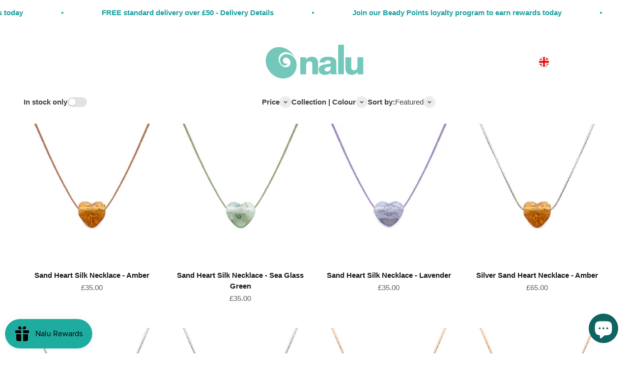

--- FILE ---
content_type: text/css
request_url: https://nalubeads.com/cdn/shop/t/39/assets/previews.css?v=22250957960392925271763205441
body_size: -65
content:
.product-gallery__ar-wrapper{position:relative}#img-frame{width:100%;margin:0;position:absolute;top:0;left:0;z-index:1;opacity:1;transition:all .25s ease-in-out;-moz-transition:all .25s ease-in-out;-webkit-transition:all .25s ease-in-out}@media screen and (max-width: 999px){#img-frame{width:100vw;left:-20px}}#img-frame>div{width:100%;padding-bottom:100%;position:relative;background-repeat:no-repeat;background-size:cover;background-position:50% 50%}#img-frame>div img{position:absolute;top:0;left:0;width:100%;-o-object-fit:cover;object-fit:cover}#img-frame>div img.main-img{z-index:1;transition:all .5s ease-in-out;-moz-transition:all .5s ease-in-out;-webkit-transition:all .5s ease-in-out}#img-frame>div img.main-img:hover{opacity:0}#img-frame .hide{opacity:0}#custom_preview{width:100%;margin:0;position:fixed;bottom:-500px;left:0;z-index:9990;background:#fff;transition:all .25s ease-in-out;-moz-transition:all .25s ease-in-out;-webkit-transition:all .25s ease-in-out;border-top:1px solid #F0F9FA}#custom_preview .inner{width:90%;margin:1% auto;max-width:1200px;min-height:150px;background-size:contain;background-repeat:no-repeat;background-position:50% 50%;display:table}#custom_preview .inner #beads{display:table-cell;width:100%;vertical-align:middle;transition:all .25s ease-in-out;-moz-transition:all .25s ease-in-out;-webkit-transition:all .25s ease-in-out;opacity:0;text-align:center}#custom_preview .inner #beads img{height:auto;width:10%;margin:0 -2%;display:inline-block}#custom_preview .inner #beads.reveal{opacity:1}#custom_preview .inner #toggle{height:100%;width:10%;max-width:120px;position:absolute;top:0;right:20%;transition:all .25s ease-in-out;-moz-transition:all .25s ease-in-out;-webkit-transition:all .25s ease-in-out;opacity:0;background-position:50% 50%;background-repeat:no-repeat;background-size:contain}#custom_preview .inner #toggle.reveal{opacity:1}#custom_preview .inner .caveat{width:100%;font-size:.5em;text-align:center;position:fixed;bottom:-5em;left:0}#custom_preview.reveal{bottom:0;opacity:1}#custom_preview.reveal .caveat{bottom:.5em}#loader{transition:all 1s ease-in-out;-moz-transition:all 1s ease-in-out;-webkit-transition:all 1s ease-in-out;width:100%;height:100%;display:table;position:fixed;top:0;left:0;background:url(loader.gif) 50% 50% no-repeat #fff;background-size:100px;z-index:99999;opacity:1}#loader.hidethis{opacity:0}#loader.remove{display:none}
/*# sourceMappingURL=/cdn/shop/t/39/assets/previews.css.map?v=22250957960392925271763205441 */


--- FILE ---
content_type: text/javascript
request_url: https://nalubeads.com/cdn/shop/t/39/assets/previews.js?v=113558348614646522201763205442
body_size: 1377
content:
$(document).ready(function(){$("#loader").click(function(){$(this).addClass("hidethis"),setTimeout(function(){$(this).addClass("remove")},1e3)})}),$(window).load(function(){if($("#loader").addClass("hidethis"),setTimeout(function(){$("#loader").addClass("remove")},1e3),$("#custom_preview").length!=0){var thisSwatch="",colArray=["black","coral","lemon","lime-green","orange","pastel-pink","pink","sea-green","sky-blue","thistle","white","grey-shimmer","grey","mint","purple","sand","brown","teal","turquoise","light-grey","magenta","indigo-blue","navy-blue","mango","tan"],cordCol="",beadArray=[];$(".bold_option_value_element").mouseup(function(){if(thisSwatch=$(this).closest(".bold_option_swatch").find(".bold_option_title").text(),thisSwatch==="Choose a Cord*"&&(cordCol=$(this).find('input[type="checkbox"]').attr("value").toLowerCase(),cordCol=cordCol.replace(" ","-"),colArray.indexOf(cordCol)>-1&&($("#custom_preview").addClass("reveal"),$("#custom_preview .inner").attr("style","background-image: url('//cdn.shopify.com/s/files/1/0297/8971/6528/files/custom-bracelet-bg-"+cordCol+".jpg?');"))),thisSwatch==="Beads*"){$("#beads").removeClass("reveal");var thisBead=$(this).find(".bold_option_value_swatch span").css("background-image");if(thisBead=thisBead.replace("url(","").replace(")","").replace(/\"/gi,""),beadArray.indexOf(thisBead)<0?beadArray.push(thisBead):beadArray.splice(beadArray.indexOf(thisBead),1),beadArray!==0){$("#custom_preview").addClass("reveal");var beadImgs="";$.each(beadArray,function(i,val){beadImgs+='<img src="'+val+'">'}),setTimeout(function(){$("#beads").html(beadImgs)},250),setTimeout(function(){$("#beads").addClass("reveal")},750)}}if(thisSwatch==="Toggle*"){$("#toggle").removeClass("reveal");var thisToggle=$(this).find(".bold_option_value_swatch span").css("background-image");$("#custom_preview").addClass("reveal"),setTimeout(function(){$("#toggle").css("background-image",thisToggle)},250),setTimeout(function(){$("#toggle").addClass("reveal")},750)}})}if($("#colpop_preview").length!=0){var thisSwatch="",pebCol="",silkCol="";$(".bold_option_value_element").mouseup(function(){thisSwatch=$(this).closest(".bold_option_swatch").find(".bold_option_title").text(),thisSwatch==="Choose your pebble colour*"&&(pebCol=$(this).find('input[type="checkbox"]').attr("value").toLowerCase(),pebCol=pebCol.replace(/ /g,"-"),$("#colpop_preview img").attr("src","//cdn.shopify.com/s/files/1/0297/8971/6528/files/cp-sg-"+pebCol+".png")),thisSwatch==="Choose your silk colour*"&&(silkCol=$(this).find('input[type="checkbox"]').attr("value").toLowerCase(),silkCol=silkCol.replace(/ /g,"-"),$("#colpop_preview").attr("style","background-image: url('//cdn.shopify.com/s/files/1/0297/8971/6528/files/cp-silk-"+silkCol+".jpg');"))});var sgArray=["azure-blue","clockwork-orange","crocus-purple","lovebird-green","mermaid-jade","sea-mist-mint","sunshine-yellow","surfs-up-blue","unicorn-white","flamingo"];$.each(sgArray,function(i,val){$("head").append('<link rel="preload" as="image" href="//cdn.shopify.com/s/files/1/0297/8971/6528/files/cp-sg-'+val+'.png">')});var silkArray=["black","blue","dark-green","grey","light-green","lilac","coral","pink","purple","red","turquoise","yellow"];$.each(silkArray,function(i,val){$("head").append('<link rel="preload" as="image" href="//cdn.shopify.com/s/files/1/0297/8971/6528/files/cp-silk-'+val+'.jpg">')})}if($("#coldrop_preview").length!=0){var thisSwatch="",dropCol="",silkCol="";$(".bold_option_value_element").mouseup(function(){thisSwatch=$(this).closest(".bold_option_swatch").find(".bold_option_title").text(),console.log(thisSwatch);for(var n=1;n<5;++n)thisSwatch==="Choose Drop "+n+"*"&&(dropCol=$(this).find('input[type="checkbox"]').attr("value").toLowerCase(),dropCol=dropCol.replace(/ /g,"-"),$("#coldrop_preview .img-"+n).attr("src","//cdn.shopify.com/s/files/1/0297/8971/6528/files/cd-"+dropCol+"-"+n+".png?"));thisSwatch==="Choose your silk colour*"&&(silkCol=$(this).find('input[type="checkbox"]').attr("value").toLowerCase(),silkCol=silkCol.replace(/ /g,"-"),$("#coldrop_preview").attr("style","background-image: url('//cdn.shopify.com/s/files/1/0297/8971/6528/files/cp-silk-"+silkCol+".jpg?');"))});var sgArray=["azure-blue","clockwork-orange","crocus-purple","lovebird-green","mermaid-jade","sea-mist-mint","sunshine-yellow","surfs-up-blue","unicorn-white","flamingo"];$.each(sgArray,function(i,val){for(var n=1;n<5;++n)$("head").append('<link rel="preload" as="image" href="//cdn.shopify.com/s/files/1/0297/8971/6528/files/cd-'+val+"-"+n+'.png?">')});var silkArray=["black","blue","dark-green","grey","light-green","lilac","coral","pink","purple","red","turquoise","yellow"];$.each(silkArray,function(i,val){$("head").append('<link rel="preload" as="image" href="//cdn.shopify.com/s/files/1/0297/8971/6528/files/cp-silk-'+val+'.jpg?">')})}if($("#coldrop_silver_preview").length!=0){var thisSwatch="",dropCol="";$(".bold_option_value_element").mouseup(function(){thisSwatch=$(this).closest(".bold_option_swatch").find(".bold_option_title").text(),console.log(thisSwatch);for(var n=1;n<5;++n)thisSwatch==="Choose Drop "+n+"*"&&(dropCol=$(this).find('input[type="checkbox"]').attr("value").toLowerCase(),dropCol=dropCol.replace(/ /g,"-"),$("#coldrop_silver_preview .img-"+n).attr("src","//cdn.shopify.com/s/files/1/0297/8971/6528/files/cd-"+dropCol+"-"+n+".png?"))});var sgArray=["azure-blue","clockwork-orange","crocus-purple","lovebird-green","mermaid-jade","sea-mist-mint","sunshine-yellow","surfs-up-blue","unicorn-white","flamingo"];$.each(sgArray,function(i,val){for(var n=1;n<5;++n)$("head").append('<link rel="preload" as="image" href="//cdn.shopify.com/s/files/1/0297/8971/6528/files/cd-'+val+"-"+n+'.png?">')})}if($("#halpop_preview").length!=0){var thisSwatch="",pebCol="",silkCol="";$(".bold_option_value_element").mouseup(function(){thisSwatch=$(this).closest(".bold_option_swatch").find(".bold_option_title").text(),thisSwatch==="1st Necklace - pick your pebble*"&&(pebCol=$(this).find('input[type="checkbox"]').attr("value").toLowerCase(),pebCol=pebCol.replace(/ /g,"-"),$("#halpop_preview img").attr("src","//cdn.shopify.com/s/files/1/0297/8971/6528/files/cp-sg-"+pebCol+".png?")),thisSwatch==="1st Necklace - choose your cord colour*"&&(silkCol=$(this).find('input[type="checkbox"]').attr("value").toLowerCase(),silkCol=silkCol.replace(/ /g,"-"),$("#halpop_preview").attr("style","background-image: url('//cdn.shopify.com/s/files/1/0297/8971/6528/files/cp-silk-"+silkCol+".jpg?');"))});var sgArray=["deep-black-pebble","knifophia"];$.each(sgArray,function(i,val){$("head").append('<link rel="preload" as="image" href="//cdn.shopify.com/s/files/1/0297/8971/6528/files/cp-sg-'+val+'.png?">')});var silkArray=["black","orange"];$.each(silkArray,function(i,val){$("head").append('<link rel="preload" as="image" href="//cdn.shopify.com/s/files/1/0297/8971/6528/files/cp-silk-'+val+'.jpg?">')})}if($("#pair_preview").length!=0){var thisSwatch="",pebCol="";$(".bold_option_value_element").mouseup(function(){thisSwatch=$(this).closest(".bold_option").find(".bold_option_title").text(),thisSwatch==="Choose Your Bead Colour*"&&(pebCol=$(this).find('input[type="checkbox"]').attr("value").toLowerCase(),pebCol=pebCol.replace(/ /g,"-"),$("#pair_preview .drop").attr("src","//cdn.shopify.com/s/files/1/0297/8971/6528/files/pair-"+pebCol+".jpg?"))});var sgArray=["apple-green","clear","dark-blue","grey","lavender","light-amber","mint","pale-blue","peach","rose","sea-glass-green","teal"];$.each(sgArray,function(i,val){$("head").append('<link rel="preload" as="image" href="//cdn.shopify.com/s/files/1/0297/8971/6528/files/pair-'+val+'.jpg?">')})}if($("#silpop_preview").length!=0){var thisSwatch="",pebCol="";$(".bold_option_value_element").mouseup(function(){thisSwatch=$(this).closest(".bold_option_swatch").find(".bold_option_title").text(),thisSwatch==="Choose your pebble colour*"&&(pebCol=$(this).find('input[type="checkbox"]').attr("value").toLowerCase(),pebCol=pebCol.replace(/ /g,"-"),$("#silpop_preview img").attr("src","//cdn.shopify.com/s/files/1/0297/8971/6528/files/cp-sg-"+pebCol+".png?"))});var sgArray=["azure-blue","clockwork-orange","crocus-purple","lovebird-green","mermaid-jade","sea-mist-mint","sunshine-yellow","surfs-up-blue","unicorn-white","flamingo"];$.each(sgArray,function(i,val){$("head").append('<link rel="preload" as="image" href="//cdn.shopify.com/s/files/1/0297/8971/6528/files/cp-sg-'+val+'.png?">')})}if($("#bd_preview").length!=0){var thisSwatch="",pebCol="",silkCol="";$(".bold_option_value_element").mouseup(function(){thisSwatch=$(this).closest(".bold_option_swatch").find(".bold_option_title").text(),thisSwatch==="Choose 1st bead colour*"&&(pebCol=$(this).find('input[type="checkbox"]').attr("value").toLowerCase(),pebCol=pebCol.replace(/ /g,"-"),$("#bd_preview .img-l").attr("src","//cdn.shopify.com/s/files/1/0297/8971/6528/files/bd-l-"+pebCol+".png?")),thisSwatch==="Choose 2nd bead colour*"&&(pebCol=$(this).find('input[type="checkbox"]').attr("value").toLowerCase(),pebCol=pebCol.replace(/ /g,"-"),$("#bd_preview .img-c").attr("src","//cdn.shopify.com/s/files/1/0297/8971/6528/files/bd-c-"+pebCol+".png?")),thisSwatch==="Choose 3rd bead colour*"&&(pebCol=$(this).find('input[type="checkbox"]').attr("value").toLowerCase(),pebCol=pebCol.replace(/ /g,"-"),$("#bd_preview .img-r").attr("src","//cdn.shopify.com/s/files/1/0297/8971/6528/files/bd-r-"+pebCol+".png?")),thisSwatch==="Choose Silk Colour*"&&(silkCol=$(this).find('input[type="checkbox"]').attr("value").toLowerCase(),silkCol=silkCol.replace(/ /g,"-"),$("#bd_preview").attr("style","background-image: url('//cdn.shopify.com/s/files/1/0297/8971/6528/files/cp-silk-"+silkCol+".jpg?');"))});var sgArray=["apple-green","clear","dark-blue","grey","lavender","light-amber","mint","pale-blue","peach","rose","sea-glass-green","teal"];$.each(sgArray,function(i,val){$("head").append('<link rel="preload" as="image" href="//cdn.shopify.com/s/files/1/0297/8971/6528/files/bd-l-'+val+'.png?">'),$("head").append('<link rel="preload" as="image" href="//cdn.shopify.com/s/files/1/0297/8971/6528/files/bd-c-'+val+'.png?">'),$("head").append('<link rel="preload" as="image" href="//cdn.shopify.com/s/files/1/0297/8971/6528/files/bd-r-'+val+'.png?">')});var silkArray=["black","blue","dark-green","grey","light-green","lilac","orange","pink","purple","red","turquoise","yellow"];$.each(silkArray,function(i,val){$("head").append('<link rel="preload" as="image" href="//cdn.shopify.com/s/files/1/0297/8971/6528/files/cp-silk-'+val+'.jpg?">')})}if($("#cdh_preview").length!=0){var thisSwatch="",dropCol="";$(".bold_option_value_element").mouseup(function(){thisSwatch=$(this).closest(".bold_option_swatch").find(".bold_option_title").text(),thisSwatch==="Choose Drop 1*"&&(dropCol=$(this).find('input[type="checkbox"]').attr("value").toLowerCase(),dropCol=dropCol.replace(/ /g,"-"),$("#cdh_preview .img-l").attr("src","//cdn.shopify.com/s/files/1/0297/8971/6528/files/cdh-"+dropCol+"-l.png?")),thisSwatch==="Drop 2*"&&(dropCol=$(this).find('input[type="checkbox"]').attr("value").toLowerCase(),dropCol=dropCol.replace(/ /g,"-"),$("#cdh_preview .img-c").attr("src","//cdn.shopify.com/s/files/1/0297/8971/6528/files/cdh-"+dropCol+"-c.png?")),thisSwatch==="Drop 3*"&&(dropCol=$(this).find('input[type="checkbox"]').attr("value").toLowerCase(),dropCol=dropCol.replace(/ /g,"-"),$("#cdh_preview .img-r").attr("src","//cdn.shopify.com/s/files/1/0297/8971/6528/files/cdh-"+dropCol+"-r.png?"))});var sgArray=["azure-blue","clockwork-orange","crocus-purple","lovebird-green","mermaid-jade","sea-mist-mint","sunshine-yellow","surfs-up-blue","unicorn-white","flamingo","aloha","blush-pink","bright-red","bright-yellow","celedon","cola","coral","dirty-martini","egg-plant","electic-avenue","eventide","ginger","grass","heffalump","lava","minty","moana","mustard","poison-apple","ra","sand","sea-green","tamarind","tangerine","teal","toothpaste","urchin","white"];$.each(sgArray,function(i,val){$("head").append('<link rel="preload" as="image" href="//cdn.shopify.com/s/files/1/0297/8971/6528/files/cdh-'+val+'-l.png?">'),$("head").append('<link rel="preload" as="image" href="//cdn.shopify.com/s/files/1/0297/8971/6528/files/cdh-'+val+'-c.png?">'),$("head").append('<link rel="preload" as="image" href="//cdn.shopify.com/s/files/1/0297/8971/6528/files/cdh-'+val+'-r.png?">')})}if($("#hoop_preview").length!=0){var thisSwatch="",pebCol="",hoopSize="";$(".bold_option_value").mouseup(function(){thisSwatch=$(this).closest(".bold_option").find(".bold_option_title").text(),thisSwatch==="Choose Your Bead Colour*"&&(pebCol=$(this).find('input[type="checkbox"]').attr("value").toLowerCase(),pebCol=pebCol.replace(/ /g,"-"),$("#hoop_preview .drop").attr("src","//cdn.shopify.com/s/files/1/0297/8971/6528/files/ear-hoop-"+pebCol+".png?")),thisSwatch==="Choose Your Hoop Size*"&&(hoopSize=$(this).find('input[type="radio"]').attr("value").toLowerCase(),hoopSize=hoopSize.replace(/ /g,"-"),$("#hoop_preview").attr("style","background-image: url('//cdn.shopify.com/s/files/1/0297/8971/6528/files/ear-hoop-bg-"+hoopSize+".jpg?');"),$("#hoop_preview").hasClass("gold")?$("#hoop_preview").attr("style","background-image: url('//cdn.shopify.com/s/files/1/0297/8971/6528/files/ear-hoop-bg-gold-"+hoopSize+".jpg?');"):$("#hoop_preview").attr("style","background-image: url('//cdn.shopify.com/s/files/1/0297/8971/6528/files/ear-hoop-bg-"+hoopSize+".jpg?');"))});var sgArray=["apple-green","clear","dark-blue","grey","lavender","light-amber","mint","pale-blue","peach","rose","sea-glass-green","teal","bright-green"];$.each(sgArray,function(i,val){$("head").append('<link rel="preload" as="image" href="//cdn.shopify.com/s/files/1/0297/8971/6528/files/ear-hoop-'+val+'.png?">')}),$("head").append('<link rel="preload" as="image" href="//cdn.shopify.com/s/files/1/0297/8971/6528/files/ear-hoop-bg-large-30mm.jpg?">'),$("head").append('<link rel="preload" as="image" href="//cdn.shopify.com/s/files/1/0297/8971/6528/files/ear-hoop-bg-small-20mm.jpg?">'),$("head").append('<link rel="preload" as="image" href="//cdn.shopify.com/s/files/1/0297/8971/6528/files/ear-hoop-bg-gold-large-30mm.jpg?">'),$("head").append('<link rel="preload" as="image" href="//cdn.shopify.com/s/files/1/0297/8971/6528/files/ear-hoop-bg-gold-small-20mm.jpg?">')}if($("#pebble_preview").length!=0){var thisSwatch="",pebCol="";$(".bold_option_value").mouseup(function(){thisSwatch=$(this).closest(".bold_option").find(".bold_option_title").text(),thisSwatch==="Choose your glass pebble*"&&(pebCol=$(this).find('input[type="checkbox"]').attr("value").toLowerCase(),pebCol=pebCol.replace(/ /g,"-"),$("#pebble_preview img").attr("src","//cdn.shopify.com/s/files/1/0297/8971/6528/files/pebble-"+pebCol+".png?"))});var pebArray=["amber","apple-green","baby-blue","berry","clear","dark-blue","dark-pink","emerald","grey","lavender","light-pink","sea-glass-green"];$.each(pebArray,function(i,val){$("head").append('<link rel="preload" as="image" href="//cdn.shopify.com/s/files/1/0297/8971/6528/files/pebble-'+val+'.png?">')})}if($("#chain_preview").length!=0){var thisSwatch="",pebCol="";$(".bold_option_value_element").mouseup(function(){thisSwatch=$(this).closest(".bold_option").find(".bold_option_title").text(),thisSwatch==="Choose Your Bead Colour*"&&(pebCol=$(this).find('input[type="checkbox"]').attr("value").toLowerCase(),pebCol=pebCol.replace(/ /g,"-"),$("#chain_preview .drop").attr("src","//cdn.shopify.com/s/files/1/0297/8971/6528/files/ear-chain-"+pebCol+".png?"))});var sgArray=["apple-green","clear","dark-blue","grey","lavender","light-amber","mint","pale-blue","peach","rose","sea-glass-green","teal","bright-green"];$.each(sgArray,function(i,val){$("head").append('<link rel="preload" as="image" href="//cdn.shopify.com/s/files/1/0297/8971/6528/files/ear-chain-'+val+'.png?">')})}if($("#bd_preview_silver").length!=0){var thisSwatch="",pebCol="";$(".bold_option_value_element").mouseup(function(){thisSwatch=$(this).closest(".bold_option_swatch").find(".bold_option_title").text(),thisSwatch==="Choose 1st bead colour*"&&(pebCol=$(this).find('input[type="checkbox"]').attr("value").toLowerCase(),pebCol=pebCol.replace(/ /g,"-"),$("#bd_preview_silver .img-l").attr("src","//cdn.shopify.com/s/files/1/0297/8971/6528/files/bd-l-"+pebCol+".png?")),thisSwatch==="Choose 2nd bead colour*"&&(pebCol=$(this).find('input[type="checkbox"]').attr("value").toLowerCase(),pebCol=pebCol.replace(/ /g,"-"),$("#bd_preview_silver .img-c").attr("src","//cdn.shopify.com/s/files/1/0297/8971/6528/files/bd-c-"+pebCol+".png?")),thisSwatch==="Choose 3rd bead colour*"&&(pebCol=$(this).find('input[type="checkbox"]').attr("value").toLowerCase(),pebCol=pebCol.replace(/ /g,"-"),$("#bd_preview_silver .img-r").attr("src","//cdn.shopify.com/s/files/1/0297/8971/6528/files/bd-r-"+pebCol+".png?"))});var sgArray=["apple-green","clear","dark-blue","grey","lavender","light-amber","mint","pale-blue","peach","rose","sea-glass-green","teal"];$.each(sgArray,function(i,val){$("head").append('<link rel="preload" as="image" href="//cdn.shopify.com/s/files/1/0297/8971/6528/files/bd-l-'+val+'.png?">'),$("head").append('<link rel="preload" as="image" href="//cdn.shopify.com/s/files/1/0297/8971/6528/files/bd-c-'+val+'.png?">'),$("head").append('<link rel="preload" as="image" href="//cdn.shopify.com/s/files/1/0297/8971/6528/files/bd-r-'+val+'.png?">')})}if($("#bd_preview_gold").length!=0){var thisSwatch="",pebCol="";$(".bold_option_value_element").mouseup(function(){thisSwatch=$(this).closest(".bold_option_swatch").find(".bold_option_title").text(),thisSwatch==="Choose 1st bead colour*"&&(pebCol=$(this).find('input[type="checkbox"]').attr("value").toLowerCase(),pebCol=pebCol.replace(/ /g,"-"),$("#bd_preview_gold .img-l").attr("src","//cdn.shopify.com/s/files/1/0297/8971/6528/files/bd-l-"+pebCol+".png?")),thisSwatch==="Choose 2nd bead colour*"&&(pebCol=$(this).find('input[type="checkbox"]').attr("value").toLowerCase(),pebCol=pebCol.replace(/ /g,"-"),$("#bd_preview_gold .img-c").attr("src","//cdn.shopify.com/s/files/1/0297/8971/6528/files/bd-c-"+pebCol+".png?")),thisSwatch==="Choose 3rd bead colour*"&&(pebCol=$(this).find('input[type="checkbox"]').attr("value").toLowerCase(),pebCol=pebCol.replace(/ /g,"-"),$("#bd_preview_gold .img-r").attr("src","//cdn.shopify.com/s/files/1/0297/8971/6528/files/bd-r-"+pebCol+".png?"))});var sgArray=["apple-green","clear","dark-blue","grey","lavender","light-amber","mint","pale-blue","peach","rose","sea-glass-green","teal"];$.each(sgArray,function(i,val){$("head").append('<link rel="preload" as="image" href="//cdn.shopify.com/s/files/1/0297/8971/6528/files/bd-l-'+val+'.png?">'),$("head").append('<link rel="preload" as="image" href="//cdn.shopify.com/s/files/1/0297/8971/6528/files/bd-c-'+val+'.png?">'),$("head").append('<link rel="preload" as="image" href="//cdn.shopify.com/s/files/1/0297/8971/6528/files/bd-r-'+val+'.png?">')})}if($("#charbrac_preview").length!=0){var thisSwatch="",cordCol="";$(".bold_option_value_element").mouseup(function(){thisSwatch=$(this).closest(".bold_option_swatch").find(".bold_option_title").text(),thisSwatch==="Choose your bracelet colour*"&&(cordCol=$(this).find('input[type="checkbox"]').attr("value").toLowerCase(),cordCol=cordCol.replace(/ /g,"-"),cordCol=cordCol.replace("-cord",""),$("#charbrac_preview").attr("style","background-image: url('//cdn.shopify.com/s/files/1/0297/8971/6528/files/cord-"+cordCol+".jpg');")),$("#charbrac_preview").removeClass("hide")});var cordArray=["black","brown","coral","light-grey","mango","mint","red","sand","sea-green","sky-blue","teal","thistle"];$.each(cordArray,function(i,val){$("head").append('<link rel="preload" as="image" href="//cdn.shopify.com/s/files/1/0297/8971/6528/files/cord-'+val+'.jpg">')})}});
//# sourceMappingURL=/cdn/shop/t/39/assets/previews.js.map?v=113558348614646522201763205442


--- FILE ---
content_type: text/plain; charset=utf-8
request_url: https://events.getsitectrl.com/api/v1/events
body_size: 559
content:
{"id":"66f7dc7ad7100f94","user_id":"66f7dc7ad725cd23","time":1768980343644,"token":"1768980343.7cd242932e9f7c1f4bdb95f86531a76f.6f821c6613fc8b8bddc814a8e62a804e","geo":{"ip":"18.222.206.203","geopath":"147015:147763:220321:","geoname_id":4509177,"longitude":-83.0061,"latitude":39.9625,"postal_code":"43215","city":"Columbus","region":"Ohio","state_code":"OH","country":"United States","country_code":"US","timezone":"America/New_York"},"ua":{"platform":"Desktop","os":"Mac OS","os_family":"Mac OS X","os_version":"10.15.7","browser":"Other","browser_family":"ClaudeBot","browser_version":"1.0","device":"Spider","device_brand":"Spider","device_model":"Desktop"},"utm":{}}

--- FILE ---
content_type: text/javascript
request_url: https://nalubeads.com/cdn/shop/t/39/assets/previews.js?v=113558348614646522201763205442
body_size: 1379
content:
$(document).ready(function(){$("#loader").click(function(){$(this).addClass("hidethis"),setTimeout(function(){$(this).addClass("remove")},1e3)})}),$(window).load(function(){if($("#loader").addClass("hidethis"),setTimeout(function(){$("#loader").addClass("remove")},1e3),$("#custom_preview").length!=0){var thisSwatch="",colArray=["black","coral","lemon","lime-green","orange","pastel-pink","pink","sea-green","sky-blue","thistle","white","grey-shimmer","grey","mint","purple","sand","brown","teal","turquoise","light-grey","magenta","indigo-blue","navy-blue","mango","tan"],cordCol="",beadArray=[];$(".bold_option_value_element").mouseup(function(){if(thisSwatch=$(this).closest(".bold_option_swatch").find(".bold_option_title").text(),thisSwatch==="Choose a Cord*"&&(cordCol=$(this).find('input[type="checkbox"]').attr("value").toLowerCase(),cordCol=cordCol.replace(" ","-"),colArray.indexOf(cordCol)>-1&&($("#custom_preview").addClass("reveal"),$("#custom_preview .inner").attr("style","background-image: url('//cdn.shopify.com/s/files/1/0297/8971/6528/files/custom-bracelet-bg-"+cordCol+".jpg?');"))),thisSwatch==="Beads*"){$("#beads").removeClass("reveal");var thisBead=$(this).find(".bold_option_value_swatch span").css("background-image");if(thisBead=thisBead.replace("url(","").replace(")","").replace(/\"/gi,""),beadArray.indexOf(thisBead)<0?beadArray.push(thisBead):beadArray.splice(beadArray.indexOf(thisBead),1),beadArray!==0){$("#custom_preview").addClass("reveal");var beadImgs="";$.each(beadArray,function(i,val){beadImgs+='<img src="'+val+'">'}),setTimeout(function(){$("#beads").html(beadImgs)},250),setTimeout(function(){$("#beads").addClass("reveal")},750)}}if(thisSwatch==="Toggle*"){$("#toggle").removeClass("reveal");var thisToggle=$(this).find(".bold_option_value_swatch span").css("background-image");$("#custom_preview").addClass("reveal"),setTimeout(function(){$("#toggle").css("background-image",thisToggle)},250),setTimeout(function(){$("#toggle").addClass("reveal")},750)}})}if($("#colpop_preview").length!=0){var thisSwatch="",pebCol="",silkCol="";$(".bold_option_value_element").mouseup(function(){thisSwatch=$(this).closest(".bold_option_swatch").find(".bold_option_title").text(),thisSwatch==="Choose your pebble colour*"&&(pebCol=$(this).find('input[type="checkbox"]').attr("value").toLowerCase(),pebCol=pebCol.replace(/ /g,"-"),$("#colpop_preview img").attr("src","//cdn.shopify.com/s/files/1/0297/8971/6528/files/cp-sg-"+pebCol+".png")),thisSwatch==="Choose your silk colour*"&&(silkCol=$(this).find('input[type="checkbox"]').attr("value").toLowerCase(),silkCol=silkCol.replace(/ /g,"-"),$("#colpop_preview").attr("style","background-image: url('//cdn.shopify.com/s/files/1/0297/8971/6528/files/cp-silk-"+silkCol+".jpg');"))});var sgArray=["azure-blue","clockwork-orange","crocus-purple","lovebird-green","mermaid-jade","sea-mist-mint","sunshine-yellow","surfs-up-blue","unicorn-white","flamingo"];$.each(sgArray,function(i,val){$("head").append('<link rel="preload" as="image" href="//cdn.shopify.com/s/files/1/0297/8971/6528/files/cp-sg-'+val+'.png">')});var silkArray=["black","blue","dark-green","grey","light-green","lilac","coral","pink","purple","red","turquoise","yellow"];$.each(silkArray,function(i,val){$("head").append('<link rel="preload" as="image" href="//cdn.shopify.com/s/files/1/0297/8971/6528/files/cp-silk-'+val+'.jpg">')})}if($("#coldrop_preview").length!=0){var thisSwatch="",dropCol="",silkCol="";$(".bold_option_value_element").mouseup(function(){thisSwatch=$(this).closest(".bold_option_swatch").find(".bold_option_title").text(),console.log(thisSwatch);for(var n=1;n<5;++n)thisSwatch==="Choose Drop "+n+"*"&&(dropCol=$(this).find('input[type="checkbox"]').attr("value").toLowerCase(),dropCol=dropCol.replace(/ /g,"-"),$("#coldrop_preview .img-"+n).attr("src","//cdn.shopify.com/s/files/1/0297/8971/6528/files/cd-"+dropCol+"-"+n+".png?"));thisSwatch==="Choose your silk colour*"&&(silkCol=$(this).find('input[type="checkbox"]').attr("value").toLowerCase(),silkCol=silkCol.replace(/ /g,"-"),$("#coldrop_preview").attr("style","background-image: url('//cdn.shopify.com/s/files/1/0297/8971/6528/files/cp-silk-"+silkCol+".jpg?');"))});var sgArray=["azure-blue","clockwork-orange","crocus-purple","lovebird-green","mermaid-jade","sea-mist-mint","sunshine-yellow","surfs-up-blue","unicorn-white","flamingo"];$.each(sgArray,function(i,val){for(var n=1;n<5;++n)$("head").append('<link rel="preload" as="image" href="//cdn.shopify.com/s/files/1/0297/8971/6528/files/cd-'+val+"-"+n+'.png?">')});var silkArray=["black","blue","dark-green","grey","light-green","lilac","coral","pink","purple","red","turquoise","yellow"];$.each(silkArray,function(i,val){$("head").append('<link rel="preload" as="image" href="//cdn.shopify.com/s/files/1/0297/8971/6528/files/cp-silk-'+val+'.jpg?">')})}if($("#coldrop_silver_preview").length!=0){var thisSwatch="",dropCol="";$(".bold_option_value_element").mouseup(function(){thisSwatch=$(this).closest(".bold_option_swatch").find(".bold_option_title").text(),console.log(thisSwatch);for(var n=1;n<5;++n)thisSwatch==="Choose Drop "+n+"*"&&(dropCol=$(this).find('input[type="checkbox"]').attr("value").toLowerCase(),dropCol=dropCol.replace(/ /g,"-"),$("#coldrop_silver_preview .img-"+n).attr("src","//cdn.shopify.com/s/files/1/0297/8971/6528/files/cd-"+dropCol+"-"+n+".png?"))});var sgArray=["azure-blue","clockwork-orange","crocus-purple","lovebird-green","mermaid-jade","sea-mist-mint","sunshine-yellow","surfs-up-blue","unicorn-white","flamingo"];$.each(sgArray,function(i,val){for(var n=1;n<5;++n)$("head").append('<link rel="preload" as="image" href="//cdn.shopify.com/s/files/1/0297/8971/6528/files/cd-'+val+"-"+n+'.png?">')})}if($("#halpop_preview").length!=0){var thisSwatch="",pebCol="",silkCol="";$(".bold_option_value_element").mouseup(function(){thisSwatch=$(this).closest(".bold_option_swatch").find(".bold_option_title").text(),thisSwatch==="1st Necklace - pick your pebble*"&&(pebCol=$(this).find('input[type="checkbox"]').attr("value").toLowerCase(),pebCol=pebCol.replace(/ /g,"-"),$("#halpop_preview img").attr("src","//cdn.shopify.com/s/files/1/0297/8971/6528/files/cp-sg-"+pebCol+".png?")),thisSwatch==="1st Necklace - choose your cord colour*"&&(silkCol=$(this).find('input[type="checkbox"]').attr("value").toLowerCase(),silkCol=silkCol.replace(/ /g,"-"),$("#halpop_preview").attr("style","background-image: url('//cdn.shopify.com/s/files/1/0297/8971/6528/files/cp-silk-"+silkCol+".jpg?');"))});var sgArray=["deep-black-pebble","knifophia"];$.each(sgArray,function(i,val){$("head").append('<link rel="preload" as="image" href="//cdn.shopify.com/s/files/1/0297/8971/6528/files/cp-sg-'+val+'.png?">')});var silkArray=["black","orange"];$.each(silkArray,function(i,val){$("head").append('<link rel="preload" as="image" href="//cdn.shopify.com/s/files/1/0297/8971/6528/files/cp-silk-'+val+'.jpg?">')})}if($("#pair_preview").length!=0){var thisSwatch="",pebCol="";$(".bold_option_value_element").mouseup(function(){thisSwatch=$(this).closest(".bold_option").find(".bold_option_title").text(),thisSwatch==="Choose Your Bead Colour*"&&(pebCol=$(this).find('input[type="checkbox"]').attr("value").toLowerCase(),pebCol=pebCol.replace(/ /g,"-"),$("#pair_preview .drop").attr("src","//cdn.shopify.com/s/files/1/0297/8971/6528/files/pair-"+pebCol+".jpg?"))});var sgArray=["apple-green","clear","dark-blue","grey","lavender","light-amber","mint","pale-blue","peach","rose","sea-glass-green","teal"];$.each(sgArray,function(i,val){$("head").append('<link rel="preload" as="image" href="//cdn.shopify.com/s/files/1/0297/8971/6528/files/pair-'+val+'.jpg?">')})}if($("#silpop_preview").length!=0){var thisSwatch="",pebCol="";$(".bold_option_value_element").mouseup(function(){thisSwatch=$(this).closest(".bold_option_swatch").find(".bold_option_title").text(),thisSwatch==="Choose your pebble colour*"&&(pebCol=$(this).find('input[type="checkbox"]').attr("value").toLowerCase(),pebCol=pebCol.replace(/ /g,"-"),$("#silpop_preview img").attr("src","//cdn.shopify.com/s/files/1/0297/8971/6528/files/cp-sg-"+pebCol+".png?"))});var sgArray=["azure-blue","clockwork-orange","crocus-purple","lovebird-green","mermaid-jade","sea-mist-mint","sunshine-yellow","surfs-up-blue","unicorn-white","flamingo"];$.each(sgArray,function(i,val){$("head").append('<link rel="preload" as="image" href="//cdn.shopify.com/s/files/1/0297/8971/6528/files/cp-sg-'+val+'.png?">')})}if($("#bd_preview").length!=0){var thisSwatch="",pebCol="",silkCol="";$(".bold_option_value_element").mouseup(function(){thisSwatch=$(this).closest(".bold_option_swatch").find(".bold_option_title").text(),thisSwatch==="Choose 1st bead colour*"&&(pebCol=$(this).find('input[type="checkbox"]').attr("value").toLowerCase(),pebCol=pebCol.replace(/ /g,"-"),$("#bd_preview .img-l").attr("src","//cdn.shopify.com/s/files/1/0297/8971/6528/files/bd-l-"+pebCol+".png?")),thisSwatch==="Choose 2nd bead colour*"&&(pebCol=$(this).find('input[type="checkbox"]').attr("value").toLowerCase(),pebCol=pebCol.replace(/ /g,"-"),$("#bd_preview .img-c").attr("src","//cdn.shopify.com/s/files/1/0297/8971/6528/files/bd-c-"+pebCol+".png?")),thisSwatch==="Choose 3rd bead colour*"&&(pebCol=$(this).find('input[type="checkbox"]').attr("value").toLowerCase(),pebCol=pebCol.replace(/ /g,"-"),$("#bd_preview .img-r").attr("src","//cdn.shopify.com/s/files/1/0297/8971/6528/files/bd-r-"+pebCol+".png?")),thisSwatch==="Choose Silk Colour*"&&(silkCol=$(this).find('input[type="checkbox"]').attr("value").toLowerCase(),silkCol=silkCol.replace(/ /g,"-"),$("#bd_preview").attr("style","background-image: url('//cdn.shopify.com/s/files/1/0297/8971/6528/files/cp-silk-"+silkCol+".jpg?');"))});var sgArray=["apple-green","clear","dark-blue","grey","lavender","light-amber","mint","pale-blue","peach","rose","sea-glass-green","teal"];$.each(sgArray,function(i,val){$("head").append('<link rel="preload" as="image" href="//cdn.shopify.com/s/files/1/0297/8971/6528/files/bd-l-'+val+'.png?">'),$("head").append('<link rel="preload" as="image" href="//cdn.shopify.com/s/files/1/0297/8971/6528/files/bd-c-'+val+'.png?">'),$("head").append('<link rel="preload" as="image" href="//cdn.shopify.com/s/files/1/0297/8971/6528/files/bd-r-'+val+'.png?">')});var silkArray=["black","blue","dark-green","grey","light-green","lilac","orange","pink","purple","red","turquoise","yellow"];$.each(silkArray,function(i,val){$("head").append('<link rel="preload" as="image" href="//cdn.shopify.com/s/files/1/0297/8971/6528/files/cp-silk-'+val+'.jpg?">')})}if($("#cdh_preview").length!=0){var thisSwatch="",dropCol="";$(".bold_option_value_element").mouseup(function(){thisSwatch=$(this).closest(".bold_option_swatch").find(".bold_option_title").text(),thisSwatch==="Choose Drop 1*"&&(dropCol=$(this).find('input[type="checkbox"]').attr("value").toLowerCase(),dropCol=dropCol.replace(/ /g,"-"),$("#cdh_preview .img-l").attr("src","//cdn.shopify.com/s/files/1/0297/8971/6528/files/cdh-"+dropCol+"-l.png?")),thisSwatch==="Drop 2*"&&(dropCol=$(this).find('input[type="checkbox"]').attr("value").toLowerCase(),dropCol=dropCol.replace(/ /g,"-"),$("#cdh_preview .img-c").attr("src","//cdn.shopify.com/s/files/1/0297/8971/6528/files/cdh-"+dropCol+"-c.png?")),thisSwatch==="Drop 3*"&&(dropCol=$(this).find('input[type="checkbox"]').attr("value").toLowerCase(),dropCol=dropCol.replace(/ /g,"-"),$("#cdh_preview .img-r").attr("src","//cdn.shopify.com/s/files/1/0297/8971/6528/files/cdh-"+dropCol+"-r.png?"))});var sgArray=["azure-blue","clockwork-orange","crocus-purple","lovebird-green","mermaid-jade","sea-mist-mint","sunshine-yellow","surfs-up-blue","unicorn-white","flamingo","aloha","blush-pink","bright-red","bright-yellow","celedon","cola","coral","dirty-martini","egg-plant","electic-avenue","eventide","ginger","grass","heffalump","lava","minty","moana","mustard","poison-apple","ra","sand","sea-green","tamarind","tangerine","teal","toothpaste","urchin","white"];$.each(sgArray,function(i,val){$("head").append('<link rel="preload" as="image" href="//cdn.shopify.com/s/files/1/0297/8971/6528/files/cdh-'+val+'-l.png?">'),$("head").append('<link rel="preload" as="image" href="//cdn.shopify.com/s/files/1/0297/8971/6528/files/cdh-'+val+'-c.png?">'),$("head").append('<link rel="preload" as="image" href="//cdn.shopify.com/s/files/1/0297/8971/6528/files/cdh-'+val+'-r.png?">')})}if($("#hoop_preview").length!=0){var thisSwatch="",pebCol="",hoopSize="";$(".bold_option_value").mouseup(function(){thisSwatch=$(this).closest(".bold_option").find(".bold_option_title").text(),thisSwatch==="Choose Your Bead Colour*"&&(pebCol=$(this).find('input[type="checkbox"]').attr("value").toLowerCase(),pebCol=pebCol.replace(/ /g,"-"),$("#hoop_preview .drop").attr("src","//cdn.shopify.com/s/files/1/0297/8971/6528/files/ear-hoop-"+pebCol+".png?")),thisSwatch==="Choose Your Hoop Size*"&&(hoopSize=$(this).find('input[type="radio"]').attr("value").toLowerCase(),hoopSize=hoopSize.replace(/ /g,"-"),$("#hoop_preview").attr("style","background-image: url('//cdn.shopify.com/s/files/1/0297/8971/6528/files/ear-hoop-bg-"+hoopSize+".jpg?');"),$("#hoop_preview").hasClass("gold")?$("#hoop_preview").attr("style","background-image: url('//cdn.shopify.com/s/files/1/0297/8971/6528/files/ear-hoop-bg-gold-"+hoopSize+".jpg?');"):$("#hoop_preview").attr("style","background-image: url('//cdn.shopify.com/s/files/1/0297/8971/6528/files/ear-hoop-bg-"+hoopSize+".jpg?');"))});var sgArray=["apple-green","clear","dark-blue","grey","lavender","light-amber","mint","pale-blue","peach","rose","sea-glass-green","teal","bright-green"];$.each(sgArray,function(i,val){$("head").append('<link rel="preload" as="image" href="//cdn.shopify.com/s/files/1/0297/8971/6528/files/ear-hoop-'+val+'.png?">')}),$("head").append('<link rel="preload" as="image" href="//cdn.shopify.com/s/files/1/0297/8971/6528/files/ear-hoop-bg-large-30mm.jpg?">'),$("head").append('<link rel="preload" as="image" href="//cdn.shopify.com/s/files/1/0297/8971/6528/files/ear-hoop-bg-small-20mm.jpg?">'),$("head").append('<link rel="preload" as="image" href="//cdn.shopify.com/s/files/1/0297/8971/6528/files/ear-hoop-bg-gold-large-30mm.jpg?">'),$("head").append('<link rel="preload" as="image" href="//cdn.shopify.com/s/files/1/0297/8971/6528/files/ear-hoop-bg-gold-small-20mm.jpg?">')}if($("#pebble_preview").length!=0){var thisSwatch="",pebCol="";$(".bold_option_value").mouseup(function(){thisSwatch=$(this).closest(".bold_option").find(".bold_option_title").text(),thisSwatch==="Choose your glass pebble*"&&(pebCol=$(this).find('input[type="checkbox"]').attr("value").toLowerCase(),pebCol=pebCol.replace(/ /g,"-"),$("#pebble_preview img").attr("src","//cdn.shopify.com/s/files/1/0297/8971/6528/files/pebble-"+pebCol+".png?"))});var pebArray=["amber","apple-green","baby-blue","berry","clear","dark-blue","dark-pink","emerald","grey","lavender","light-pink","sea-glass-green"];$.each(pebArray,function(i,val){$("head").append('<link rel="preload" as="image" href="//cdn.shopify.com/s/files/1/0297/8971/6528/files/pebble-'+val+'.png?">')})}if($("#chain_preview").length!=0){var thisSwatch="",pebCol="";$(".bold_option_value_element").mouseup(function(){thisSwatch=$(this).closest(".bold_option").find(".bold_option_title").text(),thisSwatch==="Choose Your Bead Colour*"&&(pebCol=$(this).find('input[type="checkbox"]').attr("value").toLowerCase(),pebCol=pebCol.replace(/ /g,"-"),$("#chain_preview .drop").attr("src","//cdn.shopify.com/s/files/1/0297/8971/6528/files/ear-chain-"+pebCol+".png?"))});var sgArray=["apple-green","clear","dark-blue","grey","lavender","light-amber","mint","pale-blue","peach","rose","sea-glass-green","teal","bright-green"];$.each(sgArray,function(i,val){$("head").append('<link rel="preload" as="image" href="//cdn.shopify.com/s/files/1/0297/8971/6528/files/ear-chain-'+val+'.png?">')})}if($("#bd_preview_silver").length!=0){var thisSwatch="",pebCol="";$(".bold_option_value_element").mouseup(function(){thisSwatch=$(this).closest(".bold_option_swatch").find(".bold_option_title").text(),thisSwatch==="Choose 1st bead colour*"&&(pebCol=$(this).find('input[type="checkbox"]').attr("value").toLowerCase(),pebCol=pebCol.replace(/ /g,"-"),$("#bd_preview_silver .img-l").attr("src","//cdn.shopify.com/s/files/1/0297/8971/6528/files/bd-l-"+pebCol+".png?")),thisSwatch==="Choose 2nd bead colour*"&&(pebCol=$(this).find('input[type="checkbox"]').attr("value").toLowerCase(),pebCol=pebCol.replace(/ /g,"-"),$("#bd_preview_silver .img-c").attr("src","//cdn.shopify.com/s/files/1/0297/8971/6528/files/bd-c-"+pebCol+".png?")),thisSwatch==="Choose 3rd bead colour*"&&(pebCol=$(this).find('input[type="checkbox"]').attr("value").toLowerCase(),pebCol=pebCol.replace(/ /g,"-"),$("#bd_preview_silver .img-r").attr("src","//cdn.shopify.com/s/files/1/0297/8971/6528/files/bd-r-"+pebCol+".png?"))});var sgArray=["apple-green","clear","dark-blue","grey","lavender","light-amber","mint","pale-blue","peach","rose","sea-glass-green","teal"];$.each(sgArray,function(i,val){$("head").append('<link rel="preload" as="image" href="//cdn.shopify.com/s/files/1/0297/8971/6528/files/bd-l-'+val+'.png?">'),$("head").append('<link rel="preload" as="image" href="//cdn.shopify.com/s/files/1/0297/8971/6528/files/bd-c-'+val+'.png?">'),$("head").append('<link rel="preload" as="image" href="//cdn.shopify.com/s/files/1/0297/8971/6528/files/bd-r-'+val+'.png?">')})}if($("#bd_preview_gold").length!=0){var thisSwatch="",pebCol="";$(".bold_option_value_element").mouseup(function(){thisSwatch=$(this).closest(".bold_option_swatch").find(".bold_option_title").text(),thisSwatch==="Choose 1st bead colour*"&&(pebCol=$(this).find('input[type="checkbox"]').attr("value").toLowerCase(),pebCol=pebCol.replace(/ /g,"-"),$("#bd_preview_gold .img-l").attr("src","//cdn.shopify.com/s/files/1/0297/8971/6528/files/bd-l-"+pebCol+".png?")),thisSwatch==="Choose 2nd bead colour*"&&(pebCol=$(this).find('input[type="checkbox"]').attr("value").toLowerCase(),pebCol=pebCol.replace(/ /g,"-"),$("#bd_preview_gold .img-c").attr("src","//cdn.shopify.com/s/files/1/0297/8971/6528/files/bd-c-"+pebCol+".png?")),thisSwatch==="Choose 3rd bead colour*"&&(pebCol=$(this).find('input[type="checkbox"]').attr("value").toLowerCase(),pebCol=pebCol.replace(/ /g,"-"),$("#bd_preview_gold .img-r").attr("src","//cdn.shopify.com/s/files/1/0297/8971/6528/files/bd-r-"+pebCol+".png?"))});var sgArray=["apple-green","clear","dark-blue","grey","lavender","light-amber","mint","pale-blue","peach","rose","sea-glass-green","teal"];$.each(sgArray,function(i,val){$("head").append('<link rel="preload" as="image" href="//cdn.shopify.com/s/files/1/0297/8971/6528/files/bd-l-'+val+'.png?">'),$("head").append('<link rel="preload" as="image" href="//cdn.shopify.com/s/files/1/0297/8971/6528/files/bd-c-'+val+'.png?">'),$("head").append('<link rel="preload" as="image" href="//cdn.shopify.com/s/files/1/0297/8971/6528/files/bd-r-'+val+'.png?">')})}if($("#charbrac_preview").length!=0){var thisSwatch="",cordCol="";$(".bold_option_value_element").mouseup(function(){thisSwatch=$(this).closest(".bold_option_swatch").find(".bold_option_title").text(),thisSwatch==="Choose your bracelet colour*"&&(cordCol=$(this).find('input[type="checkbox"]').attr("value").toLowerCase(),cordCol=cordCol.replace(/ /g,"-"),cordCol=cordCol.replace("-cord",""),$("#charbrac_preview").attr("style","background-image: url('//cdn.shopify.com/s/files/1/0297/8971/6528/files/cord-"+cordCol+".jpg');")),$("#charbrac_preview").removeClass("hide")});var cordArray=["black","brown","coral","light-grey","mango","mint","red","sand","sea-green","sky-blue","teal","thistle"];$.each(cordArray,function(i,val){$("head").append('<link rel="preload" as="image" href="//cdn.shopify.com/s/files/1/0297/8971/6528/files/cord-'+val+'.jpg">')})}});
//# sourceMappingURL=/cdn/shop/t/39/assets/previews.js.map?v=113558348614646522201763205442


--- FILE ---
content_type: text/javascript
request_url: https://nalubeads.com/cdn/shop/t/39/assets/scpo-block-buy-buttons.js?v=40262557880639248251763213674
body_size: -647
content:
function blockBuyButtonsClicks(e){e.target.closest(".product .buy-buttons button")&&(e.stopPropagation(),e.stopImmediatePropagation(),e.preventDefault())}document.addEventListener("click",blockBuyButtonsClicks,!0),window.onload=function(){document.removeEventListener("click",blockBuyButtonsClicks,!0)};
//# sourceMappingURL=/cdn/shop/t/39/assets/scpo-block-buy-buttons.js.map?v=40262557880639248251763213674


--- FILE ---
content_type: text/javascript
request_url: https://nalubeads.com/cdn/shop/t/39/assets/scpo-variant-change-fix.js?v=101356695881437200611763206302
body_size: -767
content:
document.addEventListener('variant:change', () => {
    BOLD.options.app.unload();
    BOLD.options.app.boot();
})
